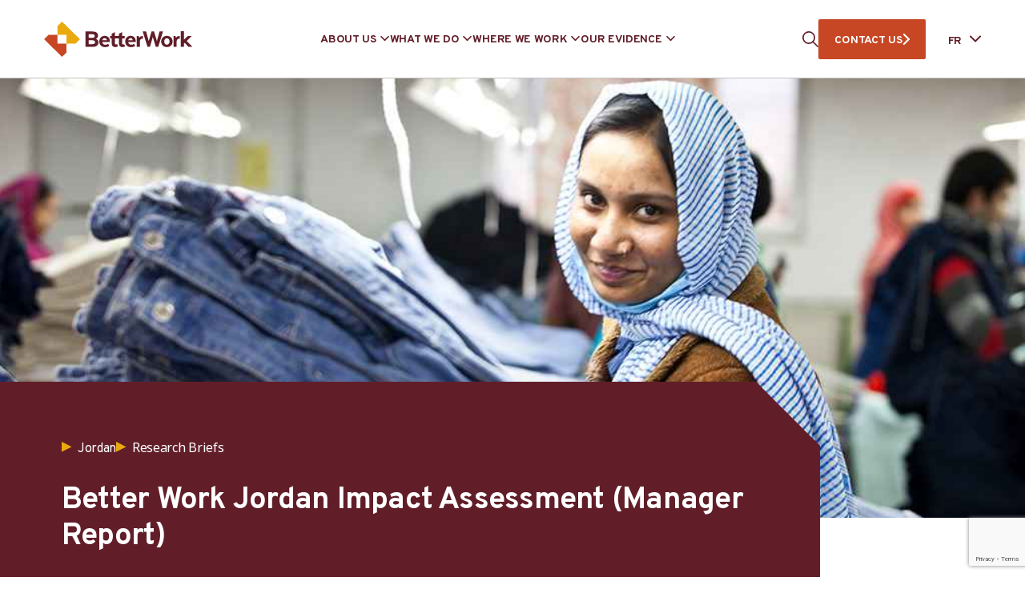

--- FILE ---
content_type: text/html; charset=utf-8
request_url: https://www.google.com/recaptcha/api2/anchor?ar=1&k=6LdlT90rAAAAABLNPNGsGQwK4m5_GytB6o_tc24M&co=aHR0cHM6Ly9iZXR0ZXJ3b3JrLm9yZzo0NDM.&hl=en&v=PoyoqOPhxBO7pBk68S4YbpHZ&size=invisible&anchor-ms=20000&execute-ms=30000&cb=omveo9p9uhm7
body_size: 48777
content:
<!DOCTYPE HTML><html dir="ltr" lang="en"><head><meta http-equiv="Content-Type" content="text/html; charset=UTF-8">
<meta http-equiv="X-UA-Compatible" content="IE=edge">
<title>reCAPTCHA</title>
<style type="text/css">
/* cyrillic-ext */
@font-face {
  font-family: 'Roboto';
  font-style: normal;
  font-weight: 400;
  font-stretch: 100%;
  src: url(//fonts.gstatic.com/s/roboto/v48/KFO7CnqEu92Fr1ME7kSn66aGLdTylUAMa3GUBHMdazTgWw.woff2) format('woff2');
  unicode-range: U+0460-052F, U+1C80-1C8A, U+20B4, U+2DE0-2DFF, U+A640-A69F, U+FE2E-FE2F;
}
/* cyrillic */
@font-face {
  font-family: 'Roboto';
  font-style: normal;
  font-weight: 400;
  font-stretch: 100%;
  src: url(//fonts.gstatic.com/s/roboto/v48/KFO7CnqEu92Fr1ME7kSn66aGLdTylUAMa3iUBHMdazTgWw.woff2) format('woff2');
  unicode-range: U+0301, U+0400-045F, U+0490-0491, U+04B0-04B1, U+2116;
}
/* greek-ext */
@font-face {
  font-family: 'Roboto';
  font-style: normal;
  font-weight: 400;
  font-stretch: 100%;
  src: url(//fonts.gstatic.com/s/roboto/v48/KFO7CnqEu92Fr1ME7kSn66aGLdTylUAMa3CUBHMdazTgWw.woff2) format('woff2');
  unicode-range: U+1F00-1FFF;
}
/* greek */
@font-face {
  font-family: 'Roboto';
  font-style: normal;
  font-weight: 400;
  font-stretch: 100%;
  src: url(//fonts.gstatic.com/s/roboto/v48/KFO7CnqEu92Fr1ME7kSn66aGLdTylUAMa3-UBHMdazTgWw.woff2) format('woff2');
  unicode-range: U+0370-0377, U+037A-037F, U+0384-038A, U+038C, U+038E-03A1, U+03A3-03FF;
}
/* math */
@font-face {
  font-family: 'Roboto';
  font-style: normal;
  font-weight: 400;
  font-stretch: 100%;
  src: url(//fonts.gstatic.com/s/roboto/v48/KFO7CnqEu92Fr1ME7kSn66aGLdTylUAMawCUBHMdazTgWw.woff2) format('woff2');
  unicode-range: U+0302-0303, U+0305, U+0307-0308, U+0310, U+0312, U+0315, U+031A, U+0326-0327, U+032C, U+032F-0330, U+0332-0333, U+0338, U+033A, U+0346, U+034D, U+0391-03A1, U+03A3-03A9, U+03B1-03C9, U+03D1, U+03D5-03D6, U+03F0-03F1, U+03F4-03F5, U+2016-2017, U+2034-2038, U+203C, U+2040, U+2043, U+2047, U+2050, U+2057, U+205F, U+2070-2071, U+2074-208E, U+2090-209C, U+20D0-20DC, U+20E1, U+20E5-20EF, U+2100-2112, U+2114-2115, U+2117-2121, U+2123-214F, U+2190, U+2192, U+2194-21AE, U+21B0-21E5, U+21F1-21F2, U+21F4-2211, U+2213-2214, U+2216-22FF, U+2308-230B, U+2310, U+2319, U+231C-2321, U+2336-237A, U+237C, U+2395, U+239B-23B7, U+23D0, U+23DC-23E1, U+2474-2475, U+25AF, U+25B3, U+25B7, U+25BD, U+25C1, U+25CA, U+25CC, U+25FB, U+266D-266F, U+27C0-27FF, U+2900-2AFF, U+2B0E-2B11, U+2B30-2B4C, U+2BFE, U+3030, U+FF5B, U+FF5D, U+1D400-1D7FF, U+1EE00-1EEFF;
}
/* symbols */
@font-face {
  font-family: 'Roboto';
  font-style: normal;
  font-weight: 400;
  font-stretch: 100%;
  src: url(//fonts.gstatic.com/s/roboto/v48/KFO7CnqEu92Fr1ME7kSn66aGLdTylUAMaxKUBHMdazTgWw.woff2) format('woff2');
  unicode-range: U+0001-000C, U+000E-001F, U+007F-009F, U+20DD-20E0, U+20E2-20E4, U+2150-218F, U+2190, U+2192, U+2194-2199, U+21AF, U+21E6-21F0, U+21F3, U+2218-2219, U+2299, U+22C4-22C6, U+2300-243F, U+2440-244A, U+2460-24FF, U+25A0-27BF, U+2800-28FF, U+2921-2922, U+2981, U+29BF, U+29EB, U+2B00-2BFF, U+4DC0-4DFF, U+FFF9-FFFB, U+10140-1018E, U+10190-1019C, U+101A0, U+101D0-101FD, U+102E0-102FB, U+10E60-10E7E, U+1D2C0-1D2D3, U+1D2E0-1D37F, U+1F000-1F0FF, U+1F100-1F1AD, U+1F1E6-1F1FF, U+1F30D-1F30F, U+1F315, U+1F31C, U+1F31E, U+1F320-1F32C, U+1F336, U+1F378, U+1F37D, U+1F382, U+1F393-1F39F, U+1F3A7-1F3A8, U+1F3AC-1F3AF, U+1F3C2, U+1F3C4-1F3C6, U+1F3CA-1F3CE, U+1F3D4-1F3E0, U+1F3ED, U+1F3F1-1F3F3, U+1F3F5-1F3F7, U+1F408, U+1F415, U+1F41F, U+1F426, U+1F43F, U+1F441-1F442, U+1F444, U+1F446-1F449, U+1F44C-1F44E, U+1F453, U+1F46A, U+1F47D, U+1F4A3, U+1F4B0, U+1F4B3, U+1F4B9, U+1F4BB, U+1F4BF, U+1F4C8-1F4CB, U+1F4D6, U+1F4DA, U+1F4DF, U+1F4E3-1F4E6, U+1F4EA-1F4ED, U+1F4F7, U+1F4F9-1F4FB, U+1F4FD-1F4FE, U+1F503, U+1F507-1F50B, U+1F50D, U+1F512-1F513, U+1F53E-1F54A, U+1F54F-1F5FA, U+1F610, U+1F650-1F67F, U+1F687, U+1F68D, U+1F691, U+1F694, U+1F698, U+1F6AD, U+1F6B2, U+1F6B9-1F6BA, U+1F6BC, U+1F6C6-1F6CF, U+1F6D3-1F6D7, U+1F6E0-1F6EA, U+1F6F0-1F6F3, U+1F6F7-1F6FC, U+1F700-1F7FF, U+1F800-1F80B, U+1F810-1F847, U+1F850-1F859, U+1F860-1F887, U+1F890-1F8AD, U+1F8B0-1F8BB, U+1F8C0-1F8C1, U+1F900-1F90B, U+1F93B, U+1F946, U+1F984, U+1F996, U+1F9E9, U+1FA00-1FA6F, U+1FA70-1FA7C, U+1FA80-1FA89, U+1FA8F-1FAC6, U+1FACE-1FADC, U+1FADF-1FAE9, U+1FAF0-1FAF8, U+1FB00-1FBFF;
}
/* vietnamese */
@font-face {
  font-family: 'Roboto';
  font-style: normal;
  font-weight: 400;
  font-stretch: 100%;
  src: url(//fonts.gstatic.com/s/roboto/v48/KFO7CnqEu92Fr1ME7kSn66aGLdTylUAMa3OUBHMdazTgWw.woff2) format('woff2');
  unicode-range: U+0102-0103, U+0110-0111, U+0128-0129, U+0168-0169, U+01A0-01A1, U+01AF-01B0, U+0300-0301, U+0303-0304, U+0308-0309, U+0323, U+0329, U+1EA0-1EF9, U+20AB;
}
/* latin-ext */
@font-face {
  font-family: 'Roboto';
  font-style: normal;
  font-weight: 400;
  font-stretch: 100%;
  src: url(//fonts.gstatic.com/s/roboto/v48/KFO7CnqEu92Fr1ME7kSn66aGLdTylUAMa3KUBHMdazTgWw.woff2) format('woff2');
  unicode-range: U+0100-02BA, U+02BD-02C5, U+02C7-02CC, U+02CE-02D7, U+02DD-02FF, U+0304, U+0308, U+0329, U+1D00-1DBF, U+1E00-1E9F, U+1EF2-1EFF, U+2020, U+20A0-20AB, U+20AD-20C0, U+2113, U+2C60-2C7F, U+A720-A7FF;
}
/* latin */
@font-face {
  font-family: 'Roboto';
  font-style: normal;
  font-weight: 400;
  font-stretch: 100%;
  src: url(//fonts.gstatic.com/s/roboto/v48/KFO7CnqEu92Fr1ME7kSn66aGLdTylUAMa3yUBHMdazQ.woff2) format('woff2');
  unicode-range: U+0000-00FF, U+0131, U+0152-0153, U+02BB-02BC, U+02C6, U+02DA, U+02DC, U+0304, U+0308, U+0329, U+2000-206F, U+20AC, U+2122, U+2191, U+2193, U+2212, U+2215, U+FEFF, U+FFFD;
}
/* cyrillic-ext */
@font-face {
  font-family: 'Roboto';
  font-style: normal;
  font-weight: 500;
  font-stretch: 100%;
  src: url(//fonts.gstatic.com/s/roboto/v48/KFO7CnqEu92Fr1ME7kSn66aGLdTylUAMa3GUBHMdazTgWw.woff2) format('woff2');
  unicode-range: U+0460-052F, U+1C80-1C8A, U+20B4, U+2DE0-2DFF, U+A640-A69F, U+FE2E-FE2F;
}
/* cyrillic */
@font-face {
  font-family: 'Roboto';
  font-style: normal;
  font-weight: 500;
  font-stretch: 100%;
  src: url(//fonts.gstatic.com/s/roboto/v48/KFO7CnqEu92Fr1ME7kSn66aGLdTylUAMa3iUBHMdazTgWw.woff2) format('woff2');
  unicode-range: U+0301, U+0400-045F, U+0490-0491, U+04B0-04B1, U+2116;
}
/* greek-ext */
@font-face {
  font-family: 'Roboto';
  font-style: normal;
  font-weight: 500;
  font-stretch: 100%;
  src: url(//fonts.gstatic.com/s/roboto/v48/KFO7CnqEu92Fr1ME7kSn66aGLdTylUAMa3CUBHMdazTgWw.woff2) format('woff2');
  unicode-range: U+1F00-1FFF;
}
/* greek */
@font-face {
  font-family: 'Roboto';
  font-style: normal;
  font-weight: 500;
  font-stretch: 100%;
  src: url(//fonts.gstatic.com/s/roboto/v48/KFO7CnqEu92Fr1ME7kSn66aGLdTylUAMa3-UBHMdazTgWw.woff2) format('woff2');
  unicode-range: U+0370-0377, U+037A-037F, U+0384-038A, U+038C, U+038E-03A1, U+03A3-03FF;
}
/* math */
@font-face {
  font-family: 'Roboto';
  font-style: normal;
  font-weight: 500;
  font-stretch: 100%;
  src: url(//fonts.gstatic.com/s/roboto/v48/KFO7CnqEu92Fr1ME7kSn66aGLdTylUAMawCUBHMdazTgWw.woff2) format('woff2');
  unicode-range: U+0302-0303, U+0305, U+0307-0308, U+0310, U+0312, U+0315, U+031A, U+0326-0327, U+032C, U+032F-0330, U+0332-0333, U+0338, U+033A, U+0346, U+034D, U+0391-03A1, U+03A3-03A9, U+03B1-03C9, U+03D1, U+03D5-03D6, U+03F0-03F1, U+03F4-03F5, U+2016-2017, U+2034-2038, U+203C, U+2040, U+2043, U+2047, U+2050, U+2057, U+205F, U+2070-2071, U+2074-208E, U+2090-209C, U+20D0-20DC, U+20E1, U+20E5-20EF, U+2100-2112, U+2114-2115, U+2117-2121, U+2123-214F, U+2190, U+2192, U+2194-21AE, U+21B0-21E5, U+21F1-21F2, U+21F4-2211, U+2213-2214, U+2216-22FF, U+2308-230B, U+2310, U+2319, U+231C-2321, U+2336-237A, U+237C, U+2395, U+239B-23B7, U+23D0, U+23DC-23E1, U+2474-2475, U+25AF, U+25B3, U+25B7, U+25BD, U+25C1, U+25CA, U+25CC, U+25FB, U+266D-266F, U+27C0-27FF, U+2900-2AFF, U+2B0E-2B11, U+2B30-2B4C, U+2BFE, U+3030, U+FF5B, U+FF5D, U+1D400-1D7FF, U+1EE00-1EEFF;
}
/* symbols */
@font-face {
  font-family: 'Roboto';
  font-style: normal;
  font-weight: 500;
  font-stretch: 100%;
  src: url(//fonts.gstatic.com/s/roboto/v48/KFO7CnqEu92Fr1ME7kSn66aGLdTylUAMaxKUBHMdazTgWw.woff2) format('woff2');
  unicode-range: U+0001-000C, U+000E-001F, U+007F-009F, U+20DD-20E0, U+20E2-20E4, U+2150-218F, U+2190, U+2192, U+2194-2199, U+21AF, U+21E6-21F0, U+21F3, U+2218-2219, U+2299, U+22C4-22C6, U+2300-243F, U+2440-244A, U+2460-24FF, U+25A0-27BF, U+2800-28FF, U+2921-2922, U+2981, U+29BF, U+29EB, U+2B00-2BFF, U+4DC0-4DFF, U+FFF9-FFFB, U+10140-1018E, U+10190-1019C, U+101A0, U+101D0-101FD, U+102E0-102FB, U+10E60-10E7E, U+1D2C0-1D2D3, U+1D2E0-1D37F, U+1F000-1F0FF, U+1F100-1F1AD, U+1F1E6-1F1FF, U+1F30D-1F30F, U+1F315, U+1F31C, U+1F31E, U+1F320-1F32C, U+1F336, U+1F378, U+1F37D, U+1F382, U+1F393-1F39F, U+1F3A7-1F3A8, U+1F3AC-1F3AF, U+1F3C2, U+1F3C4-1F3C6, U+1F3CA-1F3CE, U+1F3D4-1F3E0, U+1F3ED, U+1F3F1-1F3F3, U+1F3F5-1F3F7, U+1F408, U+1F415, U+1F41F, U+1F426, U+1F43F, U+1F441-1F442, U+1F444, U+1F446-1F449, U+1F44C-1F44E, U+1F453, U+1F46A, U+1F47D, U+1F4A3, U+1F4B0, U+1F4B3, U+1F4B9, U+1F4BB, U+1F4BF, U+1F4C8-1F4CB, U+1F4D6, U+1F4DA, U+1F4DF, U+1F4E3-1F4E6, U+1F4EA-1F4ED, U+1F4F7, U+1F4F9-1F4FB, U+1F4FD-1F4FE, U+1F503, U+1F507-1F50B, U+1F50D, U+1F512-1F513, U+1F53E-1F54A, U+1F54F-1F5FA, U+1F610, U+1F650-1F67F, U+1F687, U+1F68D, U+1F691, U+1F694, U+1F698, U+1F6AD, U+1F6B2, U+1F6B9-1F6BA, U+1F6BC, U+1F6C6-1F6CF, U+1F6D3-1F6D7, U+1F6E0-1F6EA, U+1F6F0-1F6F3, U+1F6F7-1F6FC, U+1F700-1F7FF, U+1F800-1F80B, U+1F810-1F847, U+1F850-1F859, U+1F860-1F887, U+1F890-1F8AD, U+1F8B0-1F8BB, U+1F8C0-1F8C1, U+1F900-1F90B, U+1F93B, U+1F946, U+1F984, U+1F996, U+1F9E9, U+1FA00-1FA6F, U+1FA70-1FA7C, U+1FA80-1FA89, U+1FA8F-1FAC6, U+1FACE-1FADC, U+1FADF-1FAE9, U+1FAF0-1FAF8, U+1FB00-1FBFF;
}
/* vietnamese */
@font-face {
  font-family: 'Roboto';
  font-style: normal;
  font-weight: 500;
  font-stretch: 100%;
  src: url(//fonts.gstatic.com/s/roboto/v48/KFO7CnqEu92Fr1ME7kSn66aGLdTylUAMa3OUBHMdazTgWw.woff2) format('woff2');
  unicode-range: U+0102-0103, U+0110-0111, U+0128-0129, U+0168-0169, U+01A0-01A1, U+01AF-01B0, U+0300-0301, U+0303-0304, U+0308-0309, U+0323, U+0329, U+1EA0-1EF9, U+20AB;
}
/* latin-ext */
@font-face {
  font-family: 'Roboto';
  font-style: normal;
  font-weight: 500;
  font-stretch: 100%;
  src: url(//fonts.gstatic.com/s/roboto/v48/KFO7CnqEu92Fr1ME7kSn66aGLdTylUAMa3KUBHMdazTgWw.woff2) format('woff2');
  unicode-range: U+0100-02BA, U+02BD-02C5, U+02C7-02CC, U+02CE-02D7, U+02DD-02FF, U+0304, U+0308, U+0329, U+1D00-1DBF, U+1E00-1E9F, U+1EF2-1EFF, U+2020, U+20A0-20AB, U+20AD-20C0, U+2113, U+2C60-2C7F, U+A720-A7FF;
}
/* latin */
@font-face {
  font-family: 'Roboto';
  font-style: normal;
  font-weight: 500;
  font-stretch: 100%;
  src: url(//fonts.gstatic.com/s/roboto/v48/KFO7CnqEu92Fr1ME7kSn66aGLdTylUAMa3yUBHMdazQ.woff2) format('woff2');
  unicode-range: U+0000-00FF, U+0131, U+0152-0153, U+02BB-02BC, U+02C6, U+02DA, U+02DC, U+0304, U+0308, U+0329, U+2000-206F, U+20AC, U+2122, U+2191, U+2193, U+2212, U+2215, U+FEFF, U+FFFD;
}
/* cyrillic-ext */
@font-face {
  font-family: 'Roboto';
  font-style: normal;
  font-weight: 900;
  font-stretch: 100%;
  src: url(//fonts.gstatic.com/s/roboto/v48/KFO7CnqEu92Fr1ME7kSn66aGLdTylUAMa3GUBHMdazTgWw.woff2) format('woff2');
  unicode-range: U+0460-052F, U+1C80-1C8A, U+20B4, U+2DE0-2DFF, U+A640-A69F, U+FE2E-FE2F;
}
/* cyrillic */
@font-face {
  font-family: 'Roboto';
  font-style: normal;
  font-weight: 900;
  font-stretch: 100%;
  src: url(//fonts.gstatic.com/s/roboto/v48/KFO7CnqEu92Fr1ME7kSn66aGLdTylUAMa3iUBHMdazTgWw.woff2) format('woff2');
  unicode-range: U+0301, U+0400-045F, U+0490-0491, U+04B0-04B1, U+2116;
}
/* greek-ext */
@font-face {
  font-family: 'Roboto';
  font-style: normal;
  font-weight: 900;
  font-stretch: 100%;
  src: url(//fonts.gstatic.com/s/roboto/v48/KFO7CnqEu92Fr1ME7kSn66aGLdTylUAMa3CUBHMdazTgWw.woff2) format('woff2');
  unicode-range: U+1F00-1FFF;
}
/* greek */
@font-face {
  font-family: 'Roboto';
  font-style: normal;
  font-weight: 900;
  font-stretch: 100%;
  src: url(//fonts.gstatic.com/s/roboto/v48/KFO7CnqEu92Fr1ME7kSn66aGLdTylUAMa3-UBHMdazTgWw.woff2) format('woff2');
  unicode-range: U+0370-0377, U+037A-037F, U+0384-038A, U+038C, U+038E-03A1, U+03A3-03FF;
}
/* math */
@font-face {
  font-family: 'Roboto';
  font-style: normal;
  font-weight: 900;
  font-stretch: 100%;
  src: url(//fonts.gstatic.com/s/roboto/v48/KFO7CnqEu92Fr1ME7kSn66aGLdTylUAMawCUBHMdazTgWw.woff2) format('woff2');
  unicode-range: U+0302-0303, U+0305, U+0307-0308, U+0310, U+0312, U+0315, U+031A, U+0326-0327, U+032C, U+032F-0330, U+0332-0333, U+0338, U+033A, U+0346, U+034D, U+0391-03A1, U+03A3-03A9, U+03B1-03C9, U+03D1, U+03D5-03D6, U+03F0-03F1, U+03F4-03F5, U+2016-2017, U+2034-2038, U+203C, U+2040, U+2043, U+2047, U+2050, U+2057, U+205F, U+2070-2071, U+2074-208E, U+2090-209C, U+20D0-20DC, U+20E1, U+20E5-20EF, U+2100-2112, U+2114-2115, U+2117-2121, U+2123-214F, U+2190, U+2192, U+2194-21AE, U+21B0-21E5, U+21F1-21F2, U+21F4-2211, U+2213-2214, U+2216-22FF, U+2308-230B, U+2310, U+2319, U+231C-2321, U+2336-237A, U+237C, U+2395, U+239B-23B7, U+23D0, U+23DC-23E1, U+2474-2475, U+25AF, U+25B3, U+25B7, U+25BD, U+25C1, U+25CA, U+25CC, U+25FB, U+266D-266F, U+27C0-27FF, U+2900-2AFF, U+2B0E-2B11, U+2B30-2B4C, U+2BFE, U+3030, U+FF5B, U+FF5D, U+1D400-1D7FF, U+1EE00-1EEFF;
}
/* symbols */
@font-face {
  font-family: 'Roboto';
  font-style: normal;
  font-weight: 900;
  font-stretch: 100%;
  src: url(//fonts.gstatic.com/s/roboto/v48/KFO7CnqEu92Fr1ME7kSn66aGLdTylUAMaxKUBHMdazTgWw.woff2) format('woff2');
  unicode-range: U+0001-000C, U+000E-001F, U+007F-009F, U+20DD-20E0, U+20E2-20E4, U+2150-218F, U+2190, U+2192, U+2194-2199, U+21AF, U+21E6-21F0, U+21F3, U+2218-2219, U+2299, U+22C4-22C6, U+2300-243F, U+2440-244A, U+2460-24FF, U+25A0-27BF, U+2800-28FF, U+2921-2922, U+2981, U+29BF, U+29EB, U+2B00-2BFF, U+4DC0-4DFF, U+FFF9-FFFB, U+10140-1018E, U+10190-1019C, U+101A0, U+101D0-101FD, U+102E0-102FB, U+10E60-10E7E, U+1D2C0-1D2D3, U+1D2E0-1D37F, U+1F000-1F0FF, U+1F100-1F1AD, U+1F1E6-1F1FF, U+1F30D-1F30F, U+1F315, U+1F31C, U+1F31E, U+1F320-1F32C, U+1F336, U+1F378, U+1F37D, U+1F382, U+1F393-1F39F, U+1F3A7-1F3A8, U+1F3AC-1F3AF, U+1F3C2, U+1F3C4-1F3C6, U+1F3CA-1F3CE, U+1F3D4-1F3E0, U+1F3ED, U+1F3F1-1F3F3, U+1F3F5-1F3F7, U+1F408, U+1F415, U+1F41F, U+1F426, U+1F43F, U+1F441-1F442, U+1F444, U+1F446-1F449, U+1F44C-1F44E, U+1F453, U+1F46A, U+1F47D, U+1F4A3, U+1F4B0, U+1F4B3, U+1F4B9, U+1F4BB, U+1F4BF, U+1F4C8-1F4CB, U+1F4D6, U+1F4DA, U+1F4DF, U+1F4E3-1F4E6, U+1F4EA-1F4ED, U+1F4F7, U+1F4F9-1F4FB, U+1F4FD-1F4FE, U+1F503, U+1F507-1F50B, U+1F50D, U+1F512-1F513, U+1F53E-1F54A, U+1F54F-1F5FA, U+1F610, U+1F650-1F67F, U+1F687, U+1F68D, U+1F691, U+1F694, U+1F698, U+1F6AD, U+1F6B2, U+1F6B9-1F6BA, U+1F6BC, U+1F6C6-1F6CF, U+1F6D3-1F6D7, U+1F6E0-1F6EA, U+1F6F0-1F6F3, U+1F6F7-1F6FC, U+1F700-1F7FF, U+1F800-1F80B, U+1F810-1F847, U+1F850-1F859, U+1F860-1F887, U+1F890-1F8AD, U+1F8B0-1F8BB, U+1F8C0-1F8C1, U+1F900-1F90B, U+1F93B, U+1F946, U+1F984, U+1F996, U+1F9E9, U+1FA00-1FA6F, U+1FA70-1FA7C, U+1FA80-1FA89, U+1FA8F-1FAC6, U+1FACE-1FADC, U+1FADF-1FAE9, U+1FAF0-1FAF8, U+1FB00-1FBFF;
}
/* vietnamese */
@font-face {
  font-family: 'Roboto';
  font-style: normal;
  font-weight: 900;
  font-stretch: 100%;
  src: url(//fonts.gstatic.com/s/roboto/v48/KFO7CnqEu92Fr1ME7kSn66aGLdTylUAMa3OUBHMdazTgWw.woff2) format('woff2');
  unicode-range: U+0102-0103, U+0110-0111, U+0128-0129, U+0168-0169, U+01A0-01A1, U+01AF-01B0, U+0300-0301, U+0303-0304, U+0308-0309, U+0323, U+0329, U+1EA0-1EF9, U+20AB;
}
/* latin-ext */
@font-face {
  font-family: 'Roboto';
  font-style: normal;
  font-weight: 900;
  font-stretch: 100%;
  src: url(//fonts.gstatic.com/s/roboto/v48/KFO7CnqEu92Fr1ME7kSn66aGLdTylUAMa3KUBHMdazTgWw.woff2) format('woff2');
  unicode-range: U+0100-02BA, U+02BD-02C5, U+02C7-02CC, U+02CE-02D7, U+02DD-02FF, U+0304, U+0308, U+0329, U+1D00-1DBF, U+1E00-1E9F, U+1EF2-1EFF, U+2020, U+20A0-20AB, U+20AD-20C0, U+2113, U+2C60-2C7F, U+A720-A7FF;
}
/* latin */
@font-face {
  font-family: 'Roboto';
  font-style: normal;
  font-weight: 900;
  font-stretch: 100%;
  src: url(//fonts.gstatic.com/s/roboto/v48/KFO7CnqEu92Fr1ME7kSn66aGLdTylUAMa3yUBHMdazQ.woff2) format('woff2');
  unicode-range: U+0000-00FF, U+0131, U+0152-0153, U+02BB-02BC, U+02C6, U+02DA, U+02DC, U+0304, U+0308, U+0329, U+2000-206F, U+20AC, U+2122, U+2191, U+2193, U+2212, U+2215, U+FEFF, U+FFFD;
}

</style>
<link rel="stylesheet" type="text/css" href="https://www.gstatic.com/recaptcha/releases/PoyoqOPhxBO7pBk68S4YbpHZ/styles__ltr.css">
<script nonce="PgVfWpkMFd_lMeuvzQHzqQ" type="text/javascript">window['__recaptcha_api'] = 'https://www.google.com/recaptcha/api2/';</script>
<script type="text/javascript" src="https://www.gstatic.com/recaptcha/releases/PoyoqOPhxBO7pBk68S4YbpHZ/recaptcha__en.js" nonce="PgVfWpkMFd_lMeuvzQHzqQ">
      
    </script></head>
<body><div id="rc-anchor-alert" class="rc-anchor-alert"></div>
<input type="hidden" id="recaptcha-token" value="[base64]">
<script type="text/javascript" nonce="PgVfWpkMFd_lMeuvzQHzqQ">
      recaptcha.anchor.Main.init("[\x22ainput\x22,[\x22bgdata\x22,\x22\x22,\[base64]/[base64]/MjU1Ong/[base64]/[base64]/[base64]/[base64]/[base64]/[base64]/[base64]/[base64]/[base64]/[base64]/[base64]/[base64]/[base64]/[base64]/[base64]\\u003d\x22,\[base64]\\u003d\\u003d\x22,\x22aAHCtVRxw47Ct3obwqMKw4bCpg/Dn8KhQCU9wrs2wp4qS8Oxw5JFw5jDrcKGEB86W1oMfDgeAxLDtMOLKU54w5fDhcOdw7LDk8Oiw6l1w7zCj8OPw5bDgMO9NmBpw7dLFsOVw5/[base64]/DpsOiwqVEUsO4KDlJNMKtX2Jfwqw3wonDkGRXWnbDgDnDu8KdMsKMwrnCsHRjZ8OcwoxocMKdDRXDoWgcAkIWKlTCrsObw5XDssKUworDqsO5YcKEUkUxw6TCk0hhwo8+YcKve33CjsKcwo/Ci8Olw6TDrMOACcK/H8O5w43CoTfCrMKhw7VManNUwp7DjsOpSMOJNsKxHsKvwrgzEl4UcjpcQ2DDvBHDiG7CjcKbwr/CgkPDgsOYYsKhZ8O9FBwbwro3NE8LwoYowq3Cg8OfwrJtR23Dg8O5wpvCrEXDt8Olwp5leMOwwrpuGcOMWT/CuQVjwodlRkrDqD7CmTrCmsOtP8KPIW7DrMOdwrLDjkZpw5bCjcOWwpXCqMOnV8KdN0ldNsK1w7hoDzbCpVXCnXbDrcOpMU0mwpl0egFpbsKcwpXCvsOXa1DCnwgHWCwKKn/DlV0yLDbDhUbDqBpJHF/Cu8OTwqLDqsKIwrzCm3UYw4rCn8KEwpcKN8OqV8KKw5oFw4RGw5vDtsOFwpdYH1NPe8KLWh4Cw755wq1pfilwUQ7CukrCn8KXwrJAOC8fwqrCkMOYw4oLw4DCh8OMwocgWsOGd0DDlgQ6enLDiHzDrMO/wq02wqhMKSJrwofCnjhPR1lXYsORw4jDhDrDkMOAIcOrFRZUeWDCiH7CvsOyw7DCtiPClcK/L8KUw6cmw63DpMOIw7xRP8OnFcOSw5DCrCVnNwfDjAXCmm/DkcKgUsOvIQsnw4B5H3rCtcKPCcK0w7clwoMmw6kUwo/[base64]/[base64]/CpMOVw7lhw74uUMOUw6xIw5Bewr7Di8OywqcoCWBFwq3Du8KLSMKjSiTCpB1hwpDCrcOzw6Y3HQArw4LDqcK0fCRqwpnDksKRa8Knw4/DuEdWQ1vCo8ORecKZw4zDug7DkcOhwpbCvcOmfnBURMK+wpcDwqrClsK2wpHDuGnDqsO2w6EuQsOowptOKMKvwrtMA8KEL8Kkw5pfGMK/[base64]/DsknDtcO7PcK8JgEnMMOOV8KFaCDDu0rDu1EOT8KHw7LDmsKswrbDh0vDlMOmw4/[base64]/DsWhBwonChMKjwpbDkcKMw7fDisO/w54ow4jCjTPCtsKDTMOowqFjw7pOw41oLMOhF0HDgxpcw5LCj8ONb2XCiTNuwpQNEMORw7vDoGbCi8K6Qi/DiMKeW0fDrsOhGAvCrwDDi0sOVsKmw4cLw67DiAPCjcK7wo7Dq8KuU8Ovwo1KwpDDqMOnwrhWw5TCucKFUcOqw7BBYcKzdihqw53Cs8KHwpkBOVfDh2TChgIWXiFqw7LCt8OJwqnCicKfZMKkw6DDkmMYOMKOwqZMwrrCrMKMYg/CqsKBw5jClQsvw43CvGdZwq0YesKFw4gtIMOBZsKpAMO5CsOxw6vDvTLCosOvf04eEE/DmMO6YMK3JmULSzYcw6x5woxXWMOow60cRTlTPsKLQcO4wrfDjjvCi8O1wpXCtATCvxHDnMKTJMOewqFKHsKiQsKxLTrDlsOKwpLDh2JGwr/DrMKdWzDDm8KVwo3CtyXDtsKGRVcew6NHBsOXwq8cw7vDsTbDiB0WfcOHwqo/P8KhQ0/CoHRjwrPCv8K5DcK+wq7Cm1fDm8O2SgrCvXrDt8O5QcKdAcOrwrzCvMKsOcOgwoHCv8KDw7vCgyPDl8OiJmVxZljCrGhSwohZwpMUw6TClX1cD8KkbsO1EcKuwpQqRMK3wqnCpcKsOD3DosK3w4lAEMOHYQxTw5V/N8O9Tho/fFl7w7kNGBwbbMOhccOHccOTwpzDu8O4w5hnwpoHasOJwoNmUFo2woXDizM6OcO1ZmBXwqfCvcKmw6h4w5rCrsOwf8O2w4zDgxDClcOFe8OJw6vDpGPCrCfCrcOuwp8+wrbDqlPCp8KDUMODEETDmsOAU8OhOMK9w680wqg1w6sjYHvCuRHCrwDCr8OYM2xADn/[base64]/w4Y9O8KPwqJ1bBbCtBXCpWpJw6tPwqDDrULCjcKJw6jDsDnCinLCtg0jKsOLWMKYw5J5SVXDg8OzK8K4wpjDjyEiw6DCl8KvXSwgwqoQV8Kvw7pYw5DDpRTDqnfDhFDDugUnw7psIQ7Cr0vDjsKtwodkTi/[base64]/DiQJCXMOsdsKZEcOgw5PDisKlIysHecKufWnDg8Kfwpo+OlcaEsKwFQl8wo7Cv8Ktf8KADsKkw5bCtsOPEcKXGcKbw6/CpcOOwrpQw7XClHY2cA9dcMOWVcK6d3/DhsOkw4JdGTkRw4DClMK5RMKXF23CvMOVVERswrslcMKDC8K6woU0w5QLCMOEwqVdwp04wrvDtMO3OTstG8OsMjPCvCLCtMO1wqkdwrtIwrdsw4nDrsKIwoLCpDzDkyPDicOIVsKVFi9wZ3XDpCLChMKdGygIRx1YPkbCtDVufFgMw5/DkcKQIMKXH1U1w6fDiFzDsgvCgcOKwrDCixwGQ8OGwpcxesK9QSnChnDCosKvwr1/wq3DilvCu8OrZnwDw7HDqMO6Y8ODPMOAwpvCkW/DpnQNc0bCosO1wpDCo8KsOlbCj8OmwpnCgx1EW0nCssO6BcKSCEXDj8OoCsOrNH/DlMKeGMKzQFDDjsKbFsKAwq4Mw4MFwrDCk8O8RMK8w69+wolxL1zDqcOqZsK4w7PCrMOcwqI+w6/DkMOkJlwXw4LCmsKmwoULworDmMK1w7lCwoXCs3vCoUk3aURFw5UZw6zCvnnDhRLCpkx3SWQgWcOkEMONwqvClQLDkA3CmsO/Rl8mRcK9XDVjw4sWXTZqwoMTwrHCjcKDw4bDkMOdawpGwo3CjsO1w41aB8K8Gi3CuMO3w5o3woY9UhvDncO9CRBxBiXDrAPCtQQ6w5g+wog2I8OXwo5YRsOJw7EmTsObw5A2CQgDMxEhw5HCuB9MbjTCliMCGMOSCycKFBtIexEmHcOPw5vDusKMw4F/w6wcdsK2JsKIwpRfwrHDnMOdPhkeMwXDhsOJw6hIdsKZwpvCv01Nw6LDggbDmMKDUcOWw5JsDBA+ChRdw4l/WwjDj8KjOcOqMsKsQsK1wpTDr8ObdHBxNwbChsOmTXTColHCmhUEw55/GcO3w4B+wpnClxBkwqLDgsKEwrgHYsOQwqPCtWnDkMKbw6N2PiImwr7Cq8OAw6DDqQJzCjpLFzDCocKMwo3Du8OMwpFWw5QTw6jCosOdw4NIYWzCskXDnDNiDlvCpsKWFsKfSHx7w5zCnRQadALCgMKSwqc8cMOxbip/BEZMwpFHwoDCuMOrw5jDpAYSw5fCqcOJw5zChTMnZyhpwq7Dh0ECwq4jP8KXXMOweS1ow57DosOhTV1HIxzDo8O0XQjCiMOoXB9FcQsCw5t5GgbDm8KBT8KcwqknwqjDgcOCSnHCqH1WdC4UCMKkw7jDjXrDtMONw6Qbf0lJw5pfKMKpQsOJwpZ/eFg5bcKhwpZ4OVt2ZgnDrQPCpMOMK8OKwoUkwqVNWMOow7E1L8KUwpUBByjDq8KUdMO1w6vCksOswq3CvDXDm8Ouw7N5XMO6bMKJPyXDmi7Dg8KFP3XCkMKmIcKPQl7DosKNezwfw5nDuMKpCMOkBVPCviPDtsK0wrHDmUVORHw5w6odwqYyw5TCjGXDrcKMwp/DlQcAL0ERw5UuDQckXCrCgsOZFMK3JEFPAGXDv8KJJwTCocK7LmjDnMOyH8OpwoMZwrYpUDXChsORwrbDusOuwrrDqcOew4fDh8OGwonCscKVUcOifCbDtkDCrMOfWcOawropVwlvShvDoiVlfXjCjS4Qw6ETS21+D8Ktwp/DmMO+wpDCuUbDrGPCpFVxQsOGQsK4w5paOEPDmVtxw7gpwrHCvCozw7jCpATCjHQZGm/[base64]/CkUTDvsK4w60ib8KqwrF3Mg9jw63Dq3tOTHZVd8OXX8KZVg/ClTDCmngiIh8ywqvCqlYHcMKEIcORNwvCi3IAKsKbw6l/[base64]/DuDoEClrDk8OBwq93HTxBa8OVwpDCn8ONFiMSwr/CqcOCw4PCtsKvw5syBsOpVcOvw54cwq7Dl2NxUB1sGMO+Q3/Cq8OOf31zwrDCjcK/[base64]/bQLCgVJZQmNHw75hSsO9woYowrDDgjkyKcOPEQ9DQsO1wpzDrTxkw4xQCXXCsTfClS7ClmjDsMKzd8KiwogFFyJOw5Z5wqt/w4V1FXXCmMOjHRTDrxkbEsKrw5zCqzEFSHTChwfCg8KIwpgXwosbCgl9fcKWwohLw6NJw6JxbDU+dcO3wqdtw6zDncO3L8OlIHppdMKtHhc8LzjDj8OZZMO7PcORBsOZw4DCi8KLw5kIw7F7w6TCsWtBLFtMwofCgsKbwrwTw58XUGp1w5bDtUXDksOrYljCpcOUw6/Cuh3ClEDDn8OgbMODU8OcZ8KtwrxDwrF4CQrCqcO1dsOUORtSAcKoLMK3w67CjsOUw5hcTl3Ck8KZwrBuUsOJw77DtkrDiVN1wr8Mw6MrwrTCg31Bw7/DgnHDnMOCGGoPN2wUw6DDgmQvw5RDMB82W3hjwq5hw6TCkh3DpBbCilV/w6Vswo4gw490QcKkNFzDiUfDsMK1wpNKNnR3wrrCpj0oWMOKc8KFOsO5HBE2asKcfCtJwp4qwrcHf8KcwqbCk8KyA8OnwqjDkDprcHPCvm/DssKDcVbDhMO4UAxjEMOawp42ZXjChXnCsXzDocK5IEXDtcOewrktIBs9NgXDow7ChsKkLgJJw60NMxHDpMKhw6Z3w5MmUcOBw48+wr7CssOEw6tJO3FodSvChcKnOQDDl8KJw5PCisOEw4kjDcKLakhZLRPClsOLw6h6FVzDo8Kbw44HTiVMwqkAFULCoi/CqXQRw53DuzPCvsKSPcOAw501w7gLWSEDbip9wrbDlRNBw73CvwPCkXdURTXChsOabEDCj8KzRsO6w4FDwofCmzdVwp4awqxXw77Cs8OpUG/CksKRw5DDmjLCgMOyw5XDjsKjY8Khw6XDtwQVHMOyw7pFRE4BwozDpRHDmSVaDGbCqUrCpWJkbcKYCUFhwpU/w6YOwrTCgTvCiQfCs8OcO1RCUcKsQAnDjC4GeVVtwpjCs8OJAS9Ib8O7acKgw5QTw7jDnsOrw6kQByoLfF9xFcOSaMKyRMO2XRHDjH/Dl0vCv1F+OjU9wp9YBmbDiHIVMMKnwoInTsKQw6ZmwrRCw5nCv8Klwp7DgTjDlW/DrSxSw45dw6bDhsOuw5TDoRspwq3DmnbCl8K+w50uw67Cl2zCuzVmalQoECXCpcKhwpB9wqbDtAzDk8KGwqoaw4rDiMK9FcKeNcOfLDnCkwJzw6/[base64]/DgcKiwo4cbsOldkFDE8KQLsOawr3CgsKfBsKNwqfDi8OqaMOKFsKoQWljw4cQRRw6RcO0DXFdUTLCvcKfw5AuLDMoY8Ktw5rChxQlLBJ6G8Kww7nCqcOuwrHDlsKEE8O8w57DmMKtU3TCqMORw6PCl8KOwqZNYcOowp3CmXLDgz3Dh8ORwr/[base64]/CjTpkaR7DhBRCw5vDlUB4wqPCp8Oswo/Dkw7CryzCqVFzRjYdw7nCpWUdwq3CucOHwqnDrUMOwrwdMynDlCRkwp/DncOwFgPCusOCQi3CqjbCssO8w7rCncKiworDgcOdSkzDmsK0MAkyJsKWwoDDiD5CQ0VQWcKtK8OnX3fCkCfCmsORLX7CqsK1IMKlS8KAwqA/H8O/VcKbDA51FcKcwqBhZHHDlcOSfMO/E8O3c2jDisOWw57CnMOzHWbDjQ9hw4xtw4fDj8Kaw6R/wr9Iw5XCr8OSwrpvw4Z6w5cJw4bDn8KbwpnDpTHCjcKpejrDiFjCkiLDpx3CvMOINMOOP8OIwpfCrcK8ckjCtcO+w7hmdWnCsMKkbMKVeMKAR8OMRBPCqFPDr1rDqzcaeVg9JCUFw7xAwoDCgRjDnMK8WX4rO33Cg8K1w6Q8w7lzZz/CjMOPwrbDpsOew47CpSvDg8OQw60CwoPDp8Kww4B3Dz7Dj8KVXcKdG8KJTcK+NcKWX8KBbCl0TznCsmzCssOoTmTCqsOjw5DCv8Olwr7Clz7Ct2A4w6vCmEEHYS7CvF45w6rCgUDDjRkiUCvDiCMkBMOnwrghKAnCgcOccsKhwr7CocO7w6zCqcOBwplCw5oEw4/DqhYwPx0MKcKfwpFFw5ZBwrEIwo/CsMOeRsKpK8OIW19sU2k7wrZcI8O3IsOZFsO3w6M2w6Ilw7DCsjdSUMO5w4rDu8OkwoVZwqrCiVHCmMOVRcKuJ2o2amfCpcONw4fDv8KiwqLCrzTDuzYQwps+ZMKkwpLDjm/CtMKMeMOdBWDDq8KYIXZewq/Cr8KKUVbDhBoQwqvCjEwAKChaEQROwoJPRzR+w5vCliBkVU3CnHHCvMOzw7lkw7jDrsOBIcO0wqMWwq3Ckx1MwrfDoELDilNdwoM7w4FtMMK3YMOLWsKRwrBXw5HCo3thwo/DrE9vw410wo9te8KNw7I7YsOcNsOFwp8YMcKDIHbCjjLCgcKcwoInOsKgwrLCmm/DkMKnX8OGPMKPwogtIAdzwpwxwqvCscK6w5J+w4BuJVlYJRPCtMKfR8Krw57CncK+w5dswqMBKsKUGnnCuMKIw4bCqMOFw7MAN8KeaTDCk8Kqw4bDlnhhJ8KFLyTDiWPCuMOye1w/w4NLO8Oewr/CvVd4J0ttwrPCsAXDmsKKw5TCijrCkcOdGhXDgVINw59bw5rCrkjDoMO9woPChcKSZnIRDMOiVi0ww4nDl8OaZiYyw4cXwrPDvsKgZlhpGsOIwrgKAcKPJgJ2w6nDo8O+wrRoYsOYZcKhwoI2w44CZcKhw54ww4LCu8OZGk/[base64]/wrPDnBkEw4Mrw7vDnWbCt3ovw63CiG/DhCECC8K2CyDCpjFbBsKJHVs9BsKMOMKiThXCpVnDlcKZZUVCw5F0wpcaScK0w7DDt8KFTFDCkMOOw4cDw7MOwod5WifCtMO6wqIpw6fDqSfClzLCvsOxYcKfTyE9bjJUw4/Dixwow6PDi8KEwpnDimRKMhbCjMO4BsOXwolBWzg+Q8KhLMO8ASE+a3fDu8ObZF9hwql7wrAhRMK0w5HDtcK/OsO4w5sKbcOFwqbCk0nDsRBDBlNTd8Opw7QKwoBWakxUw5PDhlLCtsOacsOcUzXCncOgw6Ebw4cLWsKULnDDqE/Cs8Oew5EIRMKhJ2oLw5vCi8ORw5Vew6vDosKmUsO2JBVRwrk3InF4wqhpw6fCiw3DqnDDgMKAwpbCocKCVDnCn8OAfD4Xw7/DoCFQwoA/QHBzw4jDjsKUwrfDscKTIcKtwpbDmMKkWMO1TcKzF8ONwrJ/UsO1CMOMLcOgHDzCu2rCiTXCpsOwGUTCv8KnIQzDvsOrGMOQUMK0AsKnwpTDgivCu8O1wo0PT8KoUsOmQl81WcOiw4PCnMKIw78Vwq3DsSHChMOlHDDCm8KcWkFEwqbDj8KZwoI0wp/CmHTCoMOSw7oCwrXDrMKhF8Kzw5A5XmIIClfDhMK3RsORwrDCsSvDocKOwoHDoMKcwozDh3YiHi3DiS3CinIdDydiwrcxdMK8FEt2wobCpBvDhH/CgsK1JMKhwrsifcO+wovCmETCuTA4w5rCjMKTWi4kwrzCrHVsWsKMKkXDgcOlE8OvwpwhwqdawocFw6LDrD/[base64]/DmgHDuMOlSk1tw6Uhwq1xwqPCssKQwoBRTkpwOMKEVwlnwo42V8OffRLCjMOFwoZCwqTDh8KyW8Kiwp3DtG7CgkoWwq7DnMOIw63Dln7DqMOhwrfCn8OVKsKQGMK1MsKxwr3DpcKKRMK3w7HDmMOYwr4jGQHCrmTCo3Eww5M0LsOXwronLcOowrl0ZsK3NMK8w68/w596Ri/Cv8KySB7DtB/ClzLCoMKaCcOYwp86wqDDvxJmIDN0w5djwo0Fc8OuUErDrl5MVGPDvsKZwop5GsKKcMK3wrYtZcOWw5YxMlIcw4HDl8KjHHPDi8OBw4HDosKZSnpNw5U8MQFMEg/Cpi52BVZZwqLDpEM9cVBvR8OGw73DgMKJwr/[base64]/Dq2s8AUTCrxIMw5oCw6vDhA4nwpgVMCnCv8Kpwp3CnFrDgcOewrgkEMK5YsKdchNhwqLDoi3CjcKTeyQMQggsaADCpRp3Rwh8w6ZickELc8Ktw65zwqrCgMKPw4fClcOMEyQUwojCncOUIkQlw7fCh10KVMOXLVJfaBLDn8Otw7PCtsO/T8OOC1s+wrpeS17CpMOGXG/DqMKnQ8KdX2vDjcK1JShcI8ORYEDCm8OmXMKCwrjChCpzwq7Crkd4PsOZYMK+WHc1w6nDjgliw7AaPBYvF1owS8KKN2pnw4UTw6fDshUGMhrClg3CjMKgYX8Iw4xSwo98NsO2cmVUw6TDuMKkw4gJw5PDqF/DocOIIhEzXjQKwokEXMK3wrjDqQUlw6bCpjIWWjrDnsOjw4/[base64]/CncKsBU3DncOlwq7DusOfwqjDhyjCm8Kaw4fCoTYOAhVWRSRMC8KtIGkoaAdPcA/CvDvDh0t3w4TDrykSBsOQw6ZFwrDChRPDpyXDh8K/w6pjO3Nzb8OeEUXCmMOTXV7Dv8OXw7UTwqgqC8KrwohEWcKscSheH8OQwp/Dl2x9wrHCgkrDhjbCqS7DisKnw5Inw4/DuSPCvSJYw6kzwqfDq8OuwrAre3HDlsK8WRBcai5mwp5vF3XClsO+dsK/H2tSwq8/wp1kf8OKTcO7w6HCkMOfw7HDjwgaccKsRHbCpmx5Oys9w5VBY3RVYMKaKzpMZUFeeHBXSCA1TcKoGlBHwoXDmHjDksOlw5kiw7TDnR3DhiUsfsKuw7rDhFo1VMOjbUPDgMKywooJw63Dl0ZOwr/DisOlw6TDhsKCNsOewqLCm0sxF8Kfwo1iwrFYw79rOxQYARBeLcK0wqXCtsK+KsOwwrzDpEhhw7/DlWgVwrIUw6gfw6EGcMOHOsOiwp4/QcOiw7w1ZjcJwqIFMGttw7QFLcOKw6zClT3Dk8KLwqzDpQHCtBrCo8OPV8O0TsKDwqo/wqILPsKVwrQoGMK+wpcVwp7CtBHDnjlHRCjCvREEBsKBw6HDqcOiWRvCp1low44Nw7sfwqXCvE4gaXXDu8OtwowIwr/DpsK0w4phSg5EwqTDuMOLwrfCr8KHwqozHsKVw5vDn8KcS8K/C8OHBV9ze8OHw4LCrBoFwp3Dmngxw4Fiw6DDsH1gY8KDQMK2d8OResO5w7ApMMOWLwHDsMOeNMKSw7EtcULDjMKkw5rCvyHDiUpXcmVeRHkmwpzCvFjDvy/CqcOYCTTDhj/DmV/Dgg3DlMKCwpMnw6E9L14KwrTDhXMKw6zCscKGwpHDlUAhw6XDt3BxXnN5w5tHFsKFwojCqEzDulTDg8Otw7ZdwqFvQcOhw6TChjsSw4hBOFU0wrhoNFcbZ0N4wplTTsK0A8KEIVsqR8KLSjzCtmPCjmnCicKCw6/ClcO8wrxswrVtZ8OpQMKvLSYPw4cPwo9ick3DgsO/cUAiwpDCjn7CohLDkkvCli/CpMOiwpoqw7IOw6xeMRHCgG3CmhLCocOuLAA0dMOxR3w/Tx7DjmUxFSXCiHlxHMOwwp4zAzsNbjLDl8KzJ2U4wovDkA7DkcKWw7MUCWnDrMOVOnbDswEbVcOFR2w0w5nDlVPDpcK+w64Nw7oeHcOFLk3CkcKjw5h0dUzDq8KwRDHDvMKcAcOhwr/Cqjcdw5LCglpFwrEJKcOFbhPCh0nCpkjChcOXacOawrM4CMODLMOBKMOgBcK6dkTCkDN/RsKBY8O7TCUxw5HDjMO6wotQCMO8ZiPDo8KTw7fDsFcVU8Krwpl6wop/w6fDslNDMsKrwogzPMOowo9YCF1Lwq7DncKqLMK9wrXDv8KiEcKQJgjDrsOYwrQdw4fDmcK4wqbCqsOmb8OrUVgVwodNV8KMUcKKZgdXw4Q2Hz/CqG8YbUUAw6rCi8K+w6clwrfDkMO2ZxrCpBLClMKJEsODw4fChG7Cj8OAEsOXKMOFR3Rxw6spWcKcJMOVMMO1w5LDhC3CpsK5w6kuZ8OEJEbCrVJ9wrMrZMOdMg5DYsO4wqp9dgPCl3jDhSDCjB/Chjdbw7M3wp/CnQHCjQwzwoNKw5rCuSXDt8OVRH/[base64]/[base64]/ClV02RsKHw67DvkjChsKgPj1YPBfCnhFnw5IDIMK/w6jDvAdHwpACwqDDrSvCnG3CjXnDgMKHwoVsGcKkO8Kzw7t4wpvDqQvCrMK8wobDscKMGMOFBcKbNjEywp/CkTrCmhnDrXdWw7hzw5fCvMOOw6leOcKHfcOUw4/CsMOzRMOywqPDhkfDtkTCqR/DmFVdw7sAJcKAw7Y4V2kOw6bCtX5PADjChRLDscO3SUlmw7HCpybDmVcaw45Hw5fCtsOfwrp9QsK4IMKUBMOUw6AhwojDgR8cBsK2AcK+w7vCocKtwpPDhMKTb8Oqw6LCicOKw6vCisKfw6YDwqNhTig2DMO2w63DlcOjAlV3EV4Dw5EiBTPClMOYOsOpw4/Ch8Ozw4TDhcOhGcO5LCHDucKTOsODRS/DgMOWwp49wrXDqsOPw6TDrzfCi37Ds8KWRgbDq23Dil1ZwpfCvsOQw582wq3Cm8KKF8KlwpDCrMKGwq5/d8Klw4PCgzzDpl/DvQXDkgXDmMONccKawqLDrMOcwqbDnMO9w5PDsHXCgcOsOcOydCfDjsK3J8OfwpUcCW96L8OQWsKkVCYHcWXDoMKQwpDDp8Oewokyw40oOy7DlFfDpFLDuMOZwrDDngMTw5gwZT9twqDDiQ/Dq3x7BW/CrDlsw7PCgzbCssK2w7HDqm7ChcO8w686w4wqwoVzwqbDlcOQw4nCgCBNNA1kETwSwoHCnsOWwq/CjcKDw4zDlEDCrwwGaw9dG8KSO1fDhyIQw6XDhsOaI8OnwqkDOsK1wrnDrMKcwo42wozDvcOHw7bCrsKecMKWfGnCrMKew4nCvRjDoDPCqcKDwrLDpiFQwqYzw5Nxwr7DkcOvUAdKYF/DqcK6LgPCncK0wobDhWwtwqXDilLDiMK/wrXCm0zCqyg+B0EOwrHDtGfCi3ReS8Oxwos8PxTDgw5PasKsw4nDtGF6wo/Cr8O6ayXCn07CrcKRQcOWRG3CksOtOm8iRj9eLlRAw5DCt1PCimxEwrDCsHHCmUp3XsKXwq7DihrDvkAlwqjDpsOwNlLCm8OkWMKdBlllMBDDrBYbw78OwrPChhrDtRt0w6PDvsO9PsKGP8KCwqrCncOiw4ctNMKSIcO0JFDCkFzCmHo0Fy7CqcOkwoIDdnZnw7/Dl38uWHzCmk8HGsK1WQhrw5zCjinCoFs8wrxbwrJRBizDlsKbDg0FEiNtw73DpAQrwp/Dj8KaBSfCosKHw7LDkE/Dk2LCkcKKwqLCmMKYw4IKTsO9wprDj2LCnVnDrFHDvzp/wrtAw4DDrxXDoTI5CcKATsK+wotJw70pPwPCslJGwrpWRcKGGQ4Cw4k7wq1Zwq05w63DpMOew7PDp8K2wogJw79Qw5TDr8KHVGHCtsOwEcOHwrFXR8KsCgQqw5AKw4HChcKJIQ5ewoIAw7fCuVFgw5BXJi1xPsKvJg/ClcOnwrrDuULCqR47eHoGPsOHf8O4wrjCuRtlc1PCmsOOP8OMB2pFCQtzw4rCj2Q+FFIsw5nDsMKGw7dRwr/DmVRCWDYiw7PDvw4hwr/[base64]/CgsOrwr0jOsOZw4HClzZNw5Umw5/[base64]/CgsOFPDpsCHDCv8ODw7jCpRzCt8OySsKJVcOdUzvDs8KzfcOYR8KObR3Clh81ewPCnsOYF8O+w57DlMK5MMKXw6cOw7Uaw6vDpipESx/DjW7CsgRrHMKkd8KVScODMMKwJsKzwrUsw53DhgbCl8OcYsOjwrvCrV/[base64]/[base64]/CujlJw47CrsK/w7rCmDvDt3jCnQLCjmvCil4nw4Yawp09w5h+wozDuRJPw5ELw7XDvsOEJMKvwooVcMOww77Dgj3Cv2ZRZXl/[base64]/Cq3DCqiBdGcOVwqXDtjd7PU3CvwEHAMK0fcKBIcK4SmTDgBd4wpfCj8OEClbCkWIUVMOPJMOEwoM3cSDDmwlawr7DnBVbwp/DrREaUcOgWcOZHnHCkcOWwqHCsQPDmWkaKMOTw5vDk8OdDjTDjsK6OcODw7ICKUDDg1kHw6LDi0skw6JowrVYwo/Cq8KXwrbCtRIcwq7DqikjX8KNPicnbMO1B1U4wpg8wqhlHBvDjwTCgMOmw6cYw7zDisO/w6Jgw4NJw6Ngw6bCv8O6fsOCI15hLxPChMOUwpQrwrzDi8KkwqknWCZKXlAbw4dJc8O4w5sCW8KwRQJbwoDCqMOGw5vCvkFnwoUewp3CiCPDrTNjD8Kdw6vDksKKwrF/NiDDvynDmMK4woVNwqI3w4E+woIxw4p2JQXCtzEGXTFXbcKSGV/Cj8OwK2fDvHYJYCl3w6I/[base64]/[base64]/DmMKQw57Du2/CscOLXsKEAFrDn8KEIU/[base64]/SCLCnHh5CzErw6BoXsKSbsKSw6orw7ZeFMKSVy5tw6xnwo7DkMKAV2Vmw4TCh8KlwqLCpsKKNUHDnnk/w5DDtUcBacOkSVMbTELDjxbCrDVpw5M4H3BuwqhZGsOUcBlqw4TCuQTDusK3w6VGwqLDs8Kawp7CkyM/[base64]/[base64]/[base64]/ClMOjK8KRw4VQw5pFMcOrwqdwwpbDvwp7YTYiRXJGw6NyQsKbwpRyw5nDgcKsw4ghw5rDuGLCpcKBwofDqQfDlSliw64rMWDDkkJFw5nDt03CjBnCisOqwqrCrMK/[base64]/ZU7CqMOqZcOQw6IZYMOkDhFfWGvDjcK1S8OTwqHChsOKPVPCgwPDhm7CnzxzccOBCMOFwqLDrMO0wqhbwqdDYlY+GcOfwqgcFMOkTijCi8Kxa3XDmDFGRWdfI2vCsMK5w5QQCzzCjMK0LBnDllrCsMOTw657FcKMw63CmcOTM8OxIXbDl8OPwpYLwoDCn8K2w5TDj3/[base64]/Co8KHIsKZfyjDpMOQOsOpPELCtsKpCwLDmg9bfzPDvQHDqG0EHMKGE8OmwovDlMKWXcOqwowVw6MtZk8ww5Ziw7zDpMO7WcKCw5I2wrEKH8KGwrXCr8OFwpsqDcKiw4p4wr/[base64]/[base64]/DlMOlw5jDscOgw6DDt8O/b8O5T8KnFcOkN8O/wqhAf8K0LzMawrnDlXXDqcKnG8Obw6pkRcO7QcOEw59aw7ZmwpbCg8KRB37DpD7CsgEIwrXCpF7CscO9S8KcwrQIM8KXBy1Cw4o5UsO5J2czQkF2wpPCsMKvw6bDmyMaWcKZw7ReMVbDkBUSWMOJQcKKwpJZw6FMw7JywpHDt8KUAcOGcMKnwoDDiWzDukMKwp/[base64]/DhcKYwobCtsKcCgQsw5V2w6JYendRw6zDmBXCv8KhN0zClh7Ci23CtMK2MW49O1gcwrXCn8OZKMKZw47CisKkAcKbfcOYZwXCsMKJEFPCosKKGVZ1w5U3Xyg4wplwwqIkCsOQwrkRw6TClMO5w5gdIU/[base64]/ConHCugvCksOHRjdDEsKUwohHw6/DpsOnwrsiw6VIw4M/G8KywqnDmMOTDHbCtsK0wqg1wpTCigMgw6XDucKCDmI/dzfCph1NQMOVCD/DlsKjw7/CrnDCucKLw5bCl8Opw4FOZsOQNMKrO8OWw7nDoRk2w4d9wo/ClToNCsKcNMKPUg7CrkIoNsKdwr/DvsOeOBYsH27Cu0PDvVjChG87MMO0cMO7RHLCmXnDqQTDhnzDl8OiesOcwrXCu8O2wqVtYmbDksOcUcO6wo7Cv8OvGcKhTzNyZ1fCrMOOEMOqD3ssw7BYw5DDqjEEw4jDicKow60lw4cgUls2DlwUwoVrwrLCino3HMK9w5/CixcjHi/[base64]/[base64]/ChDrCpcKiwp1mw7Fxwq7CmGQgS8KkQngdwrFcw7cgwqfCkCwxb8K1w45mwp/Du8O3w6LCuS0vD1bDi8K6w4U6w4nCqQ5pVMOYOcKDw5dzw6gbRyTDicO8wrTDgxpFw7jClBJqw6PDlRB7woTDuWcKwoQ6NyLCqnXDhMKfwr/CmcKawq1Mw5PCrMKranHDvcKhZcK/[base64]/[base64]/Dh0FWw6DCu8OtFcK6woA2RMKiw6oDw4QIwoTDi8Okw4I1JMOIw6XCgcKxw618wqHCiMK9w6TDj2vCuDMSCTTClURUcSFbB8OmWMOFwrIzwqJjw4TDsz8ew4E2woHDgQTCgcOCwqLDq8OBVcOzwrdowow/KmZaQsOawpU5wpPDq8OYwrDCjW/CqsO3CwonTMKaCzlEXS4nVBzDgGMQw77DilkPH8KICMOWw43CiH7CvG8jwpY1QcOrEiJpwqsgHFbDjcKMw4Bxw4hSekDDvVcpbcKEwoljX8ORDhXDr8KgwoXCu3nDhMOGwqAPw79+f8K6bcKww7fCqMOuIDjCu8Oww6HCqMOCEADCj03DnwlMwr0xwoLCrcOSTG/DtR3CtsKyKQXDl8OfwqAENcOpw618w5paIEw4UsKQLm/CncOAw7lIw7nChMKPwpYmPx/CmWnCoA98w5UGwqkAGC8Jw7poVB7Dgxcnw4TDnsKdeUtmw4pFwpQYwp7DukPCn2PCq8Kbw7vDmMKDdgRqa8Oswr/Dr3nCpgsifsKPBsOrw5FXWsOHwqnDjMKFwrjDtMKyG0kGNBbCkH/Dr8Olwq/[base64]/Cv8KfMRgMeU7Do8OGDyAZw4TCvwfDmsOiwqNaI2N9w7MbDsO/TMOUwrRVw5sARcO6w5fDpcONRMOtwoF5Qy/[base64]/Dsh7Ci3lzw6Zdw47DskEpAcOFZ8KXwoB0wrYawrtvwpDDu8Ktw7XCmGXDucKucwHDq8KRSMK/SxDDtC8Ow4gwfsKRwr3ClcKyw5I4woh0woE/exzDkHnCjFgFw6/DqcOvZ8K/elENw407wrXDsMOrw7LCpsKWwr/ChsO0w5opw5IkO3Yiwpw9NMOSw4TDlVN+dAJRc8OmwovCmsOGP3vDnnvDhDR/[base64]/[base64]/w4TCg8OvV8OzwqDDocKrHMOONERNFcKyCTDDn2bDhj3CnMKoGsOhTsO2w4wOwrLCmXfCocO+wrPCh8OgYxlpwo47wq3DlsKTw74BOVA6fcKtVBLCn8OURUnCusKFV8KhcX/[base64]/DqsOnwqwRwrTDvR8fM19hOcOXwppNXMKWw5ZDXlHDpsKFRmTDs8Kew7BNw53DvsKBw5RaOhsOw6/DoS1hw4U1UQkYwpvDi8KCw4/[base64]/Cp3lWw4XDh8K/HWQfwqHCqjfDsg/ChcOOwozCoGU3woRRwrzCocOEJcKWNsOkenkbBQkxScK3wp42w6UDWG41a8OLMndUIhvDpWd8TsOICxMuAMKNIWrChEnChHkew7hKw7zCtsOOw7ttwq7Dqxs0Jg5mwovCv8OJw63CvhzDli/Di8OOw7dFw6PDhCJgwo7CmSzDvMKJw43DlUoiwpsow71mw77Cgl/Dt27DglXDtcK5NBXDtsKDwojDsV4MwpEuJMKZwqNQIcKpUcOTw6DCmMOyAAfDk8Kyw5Vkw6Fmw5vCrC1zc2PDhMOXw7XCgw5oScOPwqjCvsKbfSrDtcOTw7tKeMKow4AVHsOvw5JwFsK/TxHCmsKjI8ObSW7DuTUiwr0De1XCo8OZwrfCn8O+wrjDgcOLRhFswo7Dr8OqwpU5SyfDusOGbhbCm8O1Sk/DqcOaw7EiWcOubcKnwoYnSFHDicOpw6zDv3LCqsKcw4vCvV3Dt8KSwroCUFp0L14uw7rCr8OnfzTDpTwGecOnw5xjw6Eyw6ZFQ0vCg8OIJXLCmcKjFcORw5HDnTZGw6HCjnQhwp8ywrTDjRHCncOVwptcSsKqwpHDrMKKw6/DrcKUw5lEBwrDlhp6TcKswqjCs8Kuw7DDsMKow7bCk8KVDMOFQxbChMO7wr5DUVR0OsOlImzDnMKwwpXCgMO4V8KcwrXDqEXDlcKUwqHDsA14w4jCrMO7I8KUGMOsRXZWNcKtZ2ZUOXnCpGh9w6h/LwEhUcOXw4bDoWzDq1zCisOeBsOXYMO/[base64]/[base64]/wpwZwqvDvcOowovCiFRgDcK6wovDmcO6woAtaMOqwoHCkMOewpUTN8OgHyrCiHw8wr7Cl8OjOgHDjz1Hw4RTeiZeXX/CjMOGaBsPwo1Kwp4lYhBdew8aw43DrMKOwpErwpEBDlIYO8KMIAxuHcKswobDi8KJWMOxY8Oew5TCuMOvDMKbHMKsw68vwrcywq7Cl8Ktw4A/[base64]/DoAt/RyvCmiLCl8OHX8KNwr8YbEzCgsK0HFALw5bDv8Ocw5DCssKfRMOOwoQfLWPCkcOCM1g9w7fCtHHCiMK+w5DDvEPDkXPCs8KpTWtOFcKRw4oiVE/DhcKOw6k8PFDCmsKtTsKgUQYUPsKqangXDMK/TcKgGEpYT8K6w6DDrMKzP8KKTVMgw5bDnCALw7TChQLDpsKcwpoUEFzChsKLZ8KBMsOkc8KUCQhAw4s8w4/CqX/[base64]/Dl8OEQMKaw6zCtBMxcwjCqE/DqTPCosKiwr9twpcpwrMhPsOzwoJrw4EJMU/CkMOYwp/[base64]/w6kqwr3CgThsw5LDg8OTwrMCBW/Dk8KtLW0tE37DgMKEw4oPw7UpKsKWWUTDmU40b8Knw6fClW9bOQckw6vCkB9WwpoqwprCtTfDnH1LMsKbcnbDhsKswrsbcSbDnh/CiSpswpXDuMKWe8OrwpFgw7jCosKQG1IMSMOJw7TClsKBbMOJQyLDkA8ZScKDw6fCvjRFwrQOwoYaVW/Cl8ObHj3DoVwtc8Oswphfc0XCtXHDrMK7w5fCjDXCiMKuw6JuwpzDggU0Hi9LM1Ezw4Viw5PDmS7CnQrCqkV6w6E/MU5OZhDDn8OaKMOrw5YIE1hoW0jDhMK8HBxvSHNxP8OtDMOVJSxkBAfCgsOIDsK6Pk4mUg5cAzc4wrDCiBNFMcOswqbDqxnDnVVwwppdw7MtH0xew4PCglLCo0PDnsKtwo5Hw4oWXsO0w7Y3wrfCtMKsO3LDn8OPUcKBHcOkw7LDucOLw7XChB/DgRMWEzvCrydcL2bCv8OYw7YWwpXDs8KRwrTDhgQUwrUScnDDnig/wrvCvT3Dh2oswqLCrHnDshrDgMKXw6YER8OyKMKAwpDDnsK2aiImw4zDsMOuBi4JesO7TxbDsh4Lw6zDu25MYMOfwo5OCRLDqWlrw4/DtMOQwpYbwrxLw7PDpMOiwoYXVE/DqEFTwohMwoPCocOvWsOqw5bDiMOmVE9Lw6A1KcKBAA3CoFN5bkrClMKkTh7Cq8K/w7nCkRBewqTCksOgwrYEw6vCrMOWw57ClsK+NMK6IXtGUcO0woEvRX7CnMOzwpTDtWnCusOOworChMK5S2h4IRHDoRTCksKBEADDjGPDugzDrMKSw79ywqAqw77ClcK0woDCmcKofWfDk8K4w51DIjs2woQGJcO1LcKpfMKGwo1bwoDDl8OfwqF+VMK+wr/DtCMiwrXDjsOSQcKtwqE0bMOTWMKSHMOENcOfw5zCqV/DqMKlLMKCWhXCkQrDm1czw514w47DkG3CqG/[base64]/[base64]/wrvDhFnCrcOxQkXCpcKVSmnCtcKeVGpGw6PDp8KJwrLDocO/AmIESMOZw51eKwh7wp8hKMK7SsK/w4ReZcKpCD0oR8OfHMKxw5XDusOzw580LMKyFw/CgsOZfQTCoMKUwrbCrXvCgMO5KxJ/McOqwrzDi08ew53CisOiScOrw74MCcKjbVHCo8KwwpXCtiTClDwZwoMXT1dXwqrCixRlw6Fkw7fCv8Olw4vDmsOgVWoOwos/wrp/[base64]\\u003d\x22],null,[\x22conf\x22,null,\x226LdlT90rAAAAABLNPNGsGQwK4m5_GytB6o_tc24M\x22,0,null,null,null,1,[21,125,63,73,95,87,41,43,42,83,102,105,109,121],[1017145,275],0,null,null,null,null,0,null,0,null,700,1,null,0,\[base64]/76lBhn6iwkZoQoZnOKMAhnM8xEZ\x22,0,1,null,null,1,null,0,0,null,null,null,0],\x22https://betterwork.org:443\x22,null,[3,1,1],null,null,null,1,3600,[\x22https://www.google.com/intl/en/policies/privacy/\x22,\x22https://www.google.com/intl/en/policies/terms/\x22],\x22EpjWRwQJVuP0k2GmStUq2VKX33wk1GDW3rJX8srxQnQ\\u003d\x22,1,0,null,1,1769014508980,0,0,[110,250,251],null,[21,96],\x22RC-TFydSys3_6vHIA\x22,null,null,null,null,null,\x220dAFcWeA7hY8tlVEpmgRAgPAVxEwQhxyAonpKi9or5r3jxIRHt0Brtait6FEoS3OGVkKV6aEAT7brkPKdYg-Oljtd0p3zMQVzTag\x22,1769097308833]");
    </script></body></html>